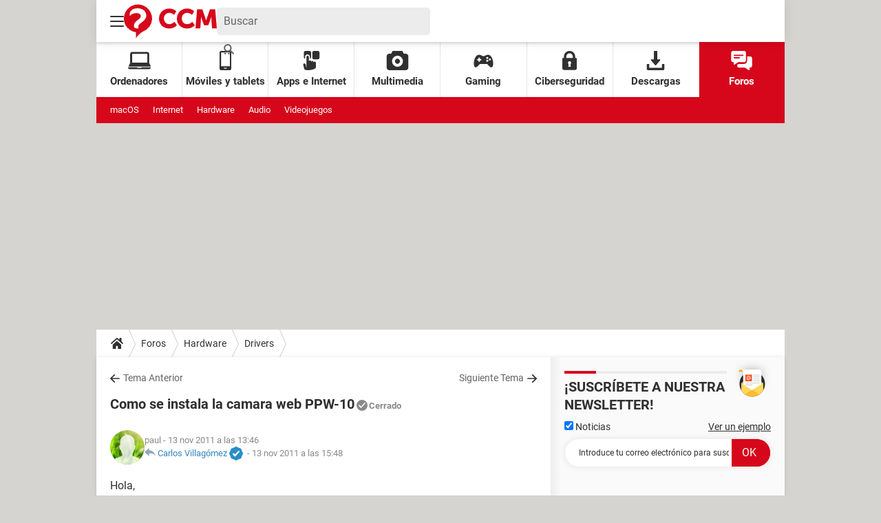

--- FILE ---
content_type: text/css
request_url: https://astatic.ccmbg.com/ccmcms_esccm/dist/external/css/header.0e275fa3bffd771ee0fe.css
body_size: 5624
content:
@font-face{font-display:swap;font-family:Roboto;font-style:normal;font-weight:400;src:url(https://astatic.ccmbg.com/ccmcms_esccm/dist/external/fonts/Roboto-Gfonts-Regular.woff2) format("woff2")}@font-face{font-display:swap;font-family:Roboto;font-style:normal;font-weight:700;src:url(https://astatic.ccmbg.com/ccmcms_esccm/dist/external/fonts/Roboto-Gfonts-Bold.woff2) format("woff2")}@font-face{font-display:swap;font-family:Roboto;font-style:normal;font-weight:900;src:url(https://astatic.ccmbg.com/ccmcms_esccm/dist/external/fonts/Roboto-Gfonts-ExtraBold.woff2) format("woff2")}:root{--header-height:25px}@media(min-width:769px){:root{--header-height:61px}}@media(min-width:1000px){:root{--header-height:179px}}:root{--cp_color-primary:#d6071b;--cp_color-primary--lighten:#f7192e;--cp_color-primary--darken:#a50515;--cp_color-secondary:#d6071b;--reservation-space:300px}:root body.noPlaceholder{--reservation-space:0px}@media(min-width:1000px){:root body.app--ark,:root body.app--ark-rtb{--reservation-space:220px}}[class*=cp_stack]>*{margin-block:0}[class*=cp_stack]>*+*{margin-block-start:var(--space,1em)}.cp_stack-xs>*+*{--space:0.5em}.cp_stack-s>*+*{--space:0.75em}.cp_stack-l>*+*{--space:1.5em}.cp_stack-xl>*+*{--space:2em}[style*=float]{margin-inline:0}[style*="float:left"]{margin-right:20px}[style*="float:right"]{margin-left:20px}*,:after,:before{box-sizing:border-box}html{-webkit-tap-highlight-color:rgba(0,0,0,0);-ms-text-size-adjust:100%;-webkit-text-size-adjust:100%;cursor:default;line-height:1.5;tab-size:4;word-break:break-word}body{background-color:#d5d4d0;color:#303030;font-family:Roboto,sans-serif;margin:0;padding:0}h1{font-size:30px;font-weight:700;line-height:35px;margin:0 0 .67em}dl dl,dl ol,dl ul,ol dl,ol ol,ol ul,ul dl,ul ol,ul ul{margin:0}hr{height:0;overflow:visible}main{display:block}nav ol,nav ul{list-style:none;padding:0}pre{background-color:#f7f7f7;border:1px solid #ececec;border-radius:5px;font-family:monospace,monospace;font-size:.875em;line-height:1.7;margin-block:15px;padding:20px;white-space:pre-wrap}a{background-color:#0000}abbr[title]{text-decoration:underline;-webkit-text-decoration:underline dotted;text-decoration:underline dotted}b,strong{font-weight:bolder}code,kbd,samp{font-family:monospace,monospace;font-size:1em}small{font-size:80%}audio,canvas,iframe,img,svg,video{vertical-align:middle}audio,video{display:inline-block}audio:not([controls]){display:none;height:0}iframe,img{border-style:none;max-width:100%}img{height:auto}svg:not([fill]){fill:currentColor}svg:not(:root){overflow:hidden}table{border-collapse:collapse}button,input,select{margin:0}button{overflow:visible;text-transform:none}[type=button],[type=reset],[type=submit],button{-webkit-appearance:button}fieldset{border:1px solid #0000;padding:0}input{overflow:visible}legend{display:none}progress{display:inline-block;vertical-align:initial}select{text-transform:none}textarea{margin:0;overflow:auto;resize:vertical}[type=checkbox],[type=radio]{padding:0}[type=search]{-webkit-appearance:textfield;outline-offset:-2px}::-webkit-inner-spin-button,::-webkit-outer-spin-button{height:auto}::-webkit-input-placeholder{color:inherit;opacity:.54}::-webkit-search-decoration{-webkit-appearance:none}::-webkit-file-upload-button{-webkit-appearance:button;font:inherit}::-moz-focus-inner{border-style:none;padding:0}:-moz-focusring{outline:1px dotted ButtonText}:-moz-ui-invalid{box-shadow:none}details,dialog{display:block}dialog{background-color:#fff;border:solid;color:#000;height:fit-content;left:0;margin:auto;padding:1em;position:absolute;right:0;width:fit-content}dialog:not([open]){display:none}summary{display:list-item}canvas{display:inline-block}template{display:none}[tabindex],a,area,button,input,label,select,summary,textarea{touch-action:manipulation}[hidden]{display:none}[aria-busy=true]{cursor:progress}[aria-controls]{cursor:pointer}[aria-disabled=true],[disabled]{cursor:not-allowed}[aria-hidden=false][hidden]{display:initial}[aria-hidden=false][hidden]:not(:focus){clip:rect(0,0,0,0);position:absolute}::selection{background:#d6071b;color:#fff;text-shadow:none}figure{margin:0}body{margin-top:0!important;max-width:none!important;padding-top:0!important;width:100%!important}body header[role=banner].app_header{margin-top:0!important;max-width:none;position:relative!important;right:0;top:0;width:100%;z-index:1000!important}@media(max-width:480px){body header[role=banner].app_header:has(.app_header__click_trigger.opened){position:fixed!important}}body .ccmcss_offcanvas_2>main[role=main],body .cp_layout-main,body .layout--flexbox>.app_layout,body .layout.layout--offcanvas{margin-bottom:0!important;margin-top:calc(var(--header-height) + var(--reservation-space))!important;position:static}@media(max-width:999px){body .ccmcss_offcanvas_2>main[role=main],body .cp_layout-main,body .layout--flexbox>.app_layout,body .layout.layout--offcanvas{margin-top:var(--header-height)!important}}body .ccmcss_offcanvas_2>main[role=main] .layout_ct,body .cp_layout-main .layout_ct,body .layout--flexbox>.app_layout .layout_ct,body .layout.layout--offcanvas .layout_ct{box-shadow:0 0 4px 0 #0003}html:has([id*=ayads]),html:has(body.app--ark),html:has(body.app--ark-rtb),html[style*=padding-top]{padding-top:0!important}html:has([id*=ayads]) body,html:has(body.app--ark) body,html:has(body.app--ark-rtb) body,html[style*=padding-top] body{background-position:50% var(--header-height)!important;margin-top:0!important;max-width:none!important;padding-top:0!important;width:100%!important}html:has([id*=ayads]) body .ccmcss_offcanvas_2>main[role=main],html:has([id*=ayads]) body .cp_layout-main,html:has([id*=ayads]) body .layout--flexbox>.app_layout,html:has([id*=ayads]) body .layout.layout--offcanvas,html:has(body.app--ark) body .ccmcss_offcanvas_2>main[role=main],html:has(body.app--ark) body .cp_layout-main,html:has(body.app--ark) body .layout--flexbox>.app_layout,html:has(body.app--ark) body .layout.layout--offcanvas,html:has(body.app--ark-rtb) body .ccmcss_offcanvas_2>main[role=main],html:has(body.app--ark-rtb) body .cp_layout-main,html:has(body.app--ark-rtb) body .layout--flexbox>.app_layout,html:has(body.app--ark-rtb) body .layout.layout--offcanvas,html[style*=padding-top] body .ccmcss_offcanvas_2>main[role=main],html[style*=padding-top] body .cp_layout-main,html[style*=padding-top] body .layout--flexbox>.app_layout,html[style*=padding-top] body .layout.layout--offcanvas{margin-bottom:0!important;margin-top:calc(var(--header-height) + var(--reservation-space))!important;position:static}@media(max-width:999px){html:has([id*=ayads]) body .ccmcss_offcanvas_2>main[role=main],html:has([id*=ayads]) body .cp_layout-main,html:has([id*=ayads]) body .layout--flexbox>.app_layout,html:has([id*=ayads]) body .layout.layout--offcanvas,html:has(body.app--ark) body .ccmcss_offcanvas_2>main[role=main],html:has(body.app--ark) body .cp_layout-main,html:has(body.app--ark) body .layout--flexbox>.app_layout,html:has(body.app--ark) body .layout.layout--offcanvas,html:has(body.app--ark-rtb) body .ccmcss_offcanvas_2>main[role=main],html:has(body.app--ark-rtb) body .cp_layout-main,html:has(body.app--ark-rtb) body .layout--flexbox>.app_layout,html:has(body.app--ark-rtb) body .layout.layout--offcanvas,html[style*=padding-top] body .ccmcss_offcanvas_2>main[role=main],html[style*=padding-top] body .cp_layout-main,html[style*=padding-top] body .layout--flexbox>.app_layout,html[style*=padding-top] body .layout.layout--offcanvas{margin-top:var(--header-height)!important}}html:has([id*=ayads]) body .layout--flexbox,html:has(body.app--ark) body .layout--flexbox,html:has(body.app--ark-rtb) body .layout--flexbox,html[style*=padding-top] body .layout--flexbox{background-color:#0000}html:has([id*=ayads]) body .ccmcss_offcanvas_2,html:has(body.app--ark) body .ccmcss_offcanvas_2,html:has(body.app--ark-rtb) body .ccmcss_offcanvas_2,html[style*=padding-top] body .ccmcss_offcanvas_2{display:flow-root;padding-top:0}html:has([id*=ayads]) body .ccmcss_offcanvas_2>main[role=main],html:has(body.app--ark) body .ccmcss_offcanvas_2>main[role=main],html:has(body.app--ark-rtb) body .ccmcss_offcanvas_2>main[role=main],html[style*=padding-top] body .ccmcss_offcanvas_2>main[role=main]{margin-inline:auto;max-width:1000px}html:has([id*=ayads]) body:has(#ayads-html) .ccmcss_offcanvas_1,html:has([id*=ayads]) body:has(#ayads-video-layer) .ccmcss_offcanvas_1,html:has(body.app--ark) body:has(#ayads-html) .ccmcss_offcanvas_1,html:has(body.app--ark) body:has(#ayads-video-layer) .ccmcss_offcanvas_1,html:has(body.app--ark-rtb) body:has(#ayads-html) .ccmcss_offcanvas_1,html:has(body.app--ark-rtb) body:has(#ayads-video-layer) .ccmcss_offcanvas_1,html[style*=padding-top] body:has(#ayads-html) .ccmcss_offcanvas_1,html[style*=padding-top] body:has(#ayads-video-layer) .ccmcss_offcanvas_1{margin-inline:auto;max-width:1000px}html:has([id*=ayads]) body:has(#ayads-html) .ccmcss_offcanvas_2,html:has([id*=ayads]) body:has(#ayads-video-layer) .ccmcss_offcanvas_2,html:has(body.app--ark) body:has(#ayads-html) .ccmcss_offcanvas_2,html:has(body.app--ark) body:has(#ayads-video-layer) .ccmcss_offcanvas_2,html:has(body.app--ark-rtb) body:has(#ayads-html) .ccmcss_offcanvas_2,html:has(body.app--ark-rtb) body:has(#ayads-video-layer) .ccmcss_offcanvas_2,html[style*=padding-top] body:has(#ayads-html) .ccmcss_offcanvas_2,html[style*=padding-top] body:has(#ayads-video-layer) .ccmcss_offcanvas_2{display:block}html:has([id*=ayads]) body #sublime-day-overlay,html:has(body.app--ark) body #sublime-day-overlay,html:has(body.app--ark-rtb) body #sublime-day-overlay,html[style*=padding-top] body #sublime-day-overlay{top:0!important}html:has([id*=ayads]) body #ayads-html[style*=fixed],html:has(body.app--ark) body #ayads-html[style*=fixed],html:has(body.app--ark-rtb) body #ayads-html[style*=fixed],html[style*=padding-top] body #ayads-html[style*=fixed]{top:var(--header-height)!important;transform:translate(-50%)!important}html:has([id*=ayads]) body #ayads-video-container,html:has(body.app--ark) body #ayads-video-container,html:has(body.app--ark-rtb) body #ayads-video-container,html[style*=padding-top] body #ayads-video-container{height:var(--reservation-space)!important;z-index:1}html:has([id*=ayads]) body #ayads-video-container[style*=top],html:has([id*=ayads]) body #ayads-video-layer[style*=top],html:has(body.app--ark) body #ayads-video-container[style*=top],html:has(body.app--ark) body #ayads-video-layer[style*=top],html:has(body.app--ark-rtb) body #ayads-video-container[style*=top],html:has(body.app--ark-rtb) body #ayads-video-layer[style*=top],html[style*=padding-top] body #ayads-video-container[style*=top],html[style*=padding-top] body #ayads-video-layer[style*=top]{margin-top:0!important;top:var(--header-height)!important}html:has([id*=ayads]) #ayads-html[style*=fixed],html:has(body.app--ark) #ayads-html[style*=fixed],html:has(body.app--ark-rtb) #ayads-html[style*=fixed],html[style*=padding-top] #ayads-html[style*=fixed]{top:var(--header-height)}@media(min-width:1000px){html:has([id*=ayads]),html:has(body.app--ark),html:has(body.app--ark-rtb),html[style*=padding-top]{--reservation-space:220px}html:has([id*=ayads]) .ccmcss_oas_top,html:has(body.app--ark) .ccmcss_oas_top,html:has(body.app--ark-rtb) .ccmcss_oas_top,html[style*=padding-top] .ccmcss_oas_top{display:none!important}html:has([id*=ayads]) .layout_fullwidth .cp_footer,html:has(body.app--ark) .layout_fullwidth .cp_footer,html:has(body.app--ark-rtb) .layout_fullwidth .cp_footer,html[style*=padding-top] .layout_fullwidth .cp_footer{margin:0 auto;max-width:1000px}}html:has(body.app--ark-rtb) body #ctn_x02 #ba_x02{height:1000px;left:50%;position:absolute;top:var(--header-height);transform:translateX(-50%)!important;width:1800px}body .ccmcss_offcanvas_2>main[role=main],body .cp_layout-main,body .layout--flexbox>.app_layout,body .layout.layout--offcanvas{margin-top:var(--reservation-space)!important}@media(max-width:999px){body .ccmcss_offcanvas_2>main[role=main],body .cp_layout-main,body .layout--flexbox>.app_layout,body .layout.layout--offcanvas{margin-top:0!important}}body #ctn_x02 #ba_x02 iframe[width="2"][height="1"],body #ctn_x02 #ba_x02 iframe[width="2"][height="2"]{position:absolute}html:has([id*=ayads]) body .ccmcss_offcanvas_2>main[role=main],html:has([id*=ayads]) body .cp_layout-main,html:has([id*=ayads]) body .layout--flexbox>.app_layout,html:has([id*=ayads]) body .layout.layout--offcanvas,html:has(body.app--ark) body .ccmcss_offcanvas_2>main[role=main],html:has(body.app--ark) body .cp_layout-main,html:has(body.app--ark) body .layout--flexbox>.app_layout,html:has(body.app--ark) body .layout.layout--offcanvas,html:has(body.app--ark-rtb) body .ccmcss_offcanvas_2>main[role=main],html:has(body.app--ark-rtb) body .cp_layout-main,html:has(body.app--ark-rtb) body .layout--flexbox>.app_layout,html:has(body.app--ark-rtb) body .layout.layout--offcanvas,html[style*=padding-top] body .ccmcss_offcanvas_2>main[role=main],html[style*=padding-top] body .cp_layout-main,html[style*=padding-top] body .layout--flexbox>.app_layout,html[style*=padding-top] body .layout.layout--offcanvas{margin-top:var(--reservation-space)!important;position:relative;z-index:11}@media(max-width:999px){html:has([id*=ayads]) body .ccmcss_offcanvas_2>main[role=main],html:has([id*=ayads]) body .cp_layout-main,html:has([id*=ayads]) body .layout--flexbox>.app_layout,html:has([id*=ayads]) body .layout.layout--offcanvas,html:has(body.app--ark) body .ccmcss_offcanvas_2>main[role=main],html:has(body.app--ark) body .cp_layout-main,html:has(body.app--ark) body .layout--flexbox>.app_layout,html:has(body.app--ark) body .layout.layout--offcanvas,html:has(body.app--ark-rtb) body .ccmcss_offcanvas_2>main[role=main],html:has(body.app--ark-rtb) body .cp_layout-main,html:has(body.app--ark-rtb) body .layout--flexbox>.app_layout,html:has(body.app--ark-rtb) body .layout.layout--offcanvas,html[style*=padding-top] body .ccmcss_offcanvas_2>main[role=main],html[style*=padding-top] body .cp_layout-main,html[style*=padding-top] body .layout--flexbox>.app_layout,html[style*=padding-top] body .layout.layout--offcanvas{margin-top:0!important}}html:has([id*=ayads]) #ayads-html,html:has(body.app--ark) #ayads-html,html:has(body.app--ark-rtb) #ayads-html,html[style*=padding-top] #ayads-html{position:relative;z-index:0!important}html:has([id*=ayads]) #ayads-html~.ccmcss_offcanvas_1,html:has(body.app--ark) #ayads-html~.ccmcss_offcanvas_1,html:has(body.app--ark-rtb) #ayads-html~.ccmcss_offcanvas_1,html[style*=padding-top] #ayads-html~.ccmcss_offcanvas_1{pointer-events:none}html:has([id*=ayads]) #ayads-html~.ccmcss_offcanvas_1 .ccmcss_offcanvas_2>*,html:has(body.app--ark) #ayads-html~.ccmcss_offcanvas_1 .ccmcss_offcanvas_2>*,html:has(body.app--ark-rtb) #ayads-html~.ccmcss_offcanvas_1 .ccmcss_offcanvas_2>*,html[style*=padding-top] #ayads-html~.ccmcss_offcanvas_1 .ccmcss_offcanvas_2>*{pointer-events:auto}html body[class*=mmm_cover] .ccmcss_offcanvas_2>main[role=main],html body[class*=mmm_cover] .layout--flexbox>.app_layout,html body[class*=mmm_cover] .layout.layout--offcanvas{position:relative!important}html body[class*=mmm_cover] .ccmcss_offcanvas_2>main[role=main],html body[class*=mmm_cover] .layout--flexbox>.app_layout{margin-bottom:0!important;margin-top:0!important;top:0!important}.ccmcss_oas_top{align-items:center!important;background-color:#0000!important;display:flex!important;justify-content:center!important;margin-inline:auto;min-height:0;position:relative!important;width:1000px!important;z-index:1}@media(min-width:1000px){.ccmcss_oas_top{height:0!important;transform:translateY(calc(var(--reservation-space)/2*-1))!important}}@media(max-width:999px){.ccmcss_oas_top{max-width:100%!important;width:auto!important}}@media(min-width:481px)and (max-width:999px){.ccmcss_oas_top{min-height:var(--reservation-space)!important;transform:none!important;transition:none!important}}@media(max-width:480px){.ccmcss_oas_top{min-height:0;padding:0}.ccmcss_oas_top:before{display:none}}@media(min-width:1000px){.layout_hero--download+.ccmcss_oas_top{height:var(--reservation-space)!important;transform:none!important}}.ccmcss_oas_top #ctn_top iframe,.ccmcss_oas_top #ctn_top img,.ccmcss_oas_top #ctn_top ins{display:block!important;margin:0 auto!important}.ccmcss_oas_top *{margin:0!important}.header_top{align-items:center;background-color:#fff;box-shadow:0 0 14px 0 #0000000d;color:#303030;display:-ms-flex;display:flex;height:61px;justify-content:space-around;padding:0 10px;position:relative;z-index:999}.header_top_left-bloc,.header_top_right-bloc{align-items:center;display:flex;justify-content:flex-start;width:120px}.header_top_right-bloc{justify-content:flex-end}.header_top li+li{border-top:1px solid #eee}.top_btn{background:none;border:0;color:#303030;cursor:pointer;font-family:inherit;height:40px;margin:0;outline:0;padding:10px;width:40px}.top_btn:active,.top_btn:focus,.top_btn:hover{color:#595959}@media screen and (max-width:768px){.top_btn{align-items:center;display:flex;height:25px;margin:0 5px 0 0;padding-block:0;padding-inline:5px;width:25px}.top_btn svg{max-height:15px;max-width:15px}}.top_icon{max-height:20px;max-width:20px}@media screen and (max-width:768px){.top_icon{max-height:15px;max-width:15px}}.top_logo{align-items:center;display:flex;flex-grow:1;justify-content:center;max-height:49px}@media screen and (max-width:768px){.top_logo{max-width:63px}}.top_lang{display:none}@media screen and (min-width:1000px){.top_lang{display:block}}.top_burger,.top_lang,.top_login,.top_search{flex-grow:0;position:relative}.top_subnav{align-items:flex-start;background:#fff;display:none;flex-direction:column;font-size:15px;font-weight:700;justify-content:flex-start;line-height:20px;list-style:none;min-width:100%;padding:0;position:absolute;top:100%;width:max-content;z-index:1}.top_subnav,.top_subnav ul{border-radius:5px 0 5px 5px;margin:0}.top_subnav li{align-items:center;display:flex;flex:1;justify-content:space-between}.top_subnav li:first-of-type,.top_subnav li:first-of-type a{border-radius:5px 0 0 0}.top_subnav li:last-of-type,.top_subnav li:last-of-type a{border-radius:0 0 5px 5px}.top_subnav .header_btn,.top_subnav a,.top_subnav button{color:inherit;font-size:inherit;font-weight:inherit;line-height:inherit;padding:15px;text-decoration:none}.top_subnav button{border:0;height:50px;text-align:left}.top_subnav a,.top_subnav button:not(.header_btn){background-color:#fff;flex:1}.top_subnav a:hover{background-color:#f5f5f5;color:inherit;text-decoration:none;transition:background-color .3s ease}.top_subnav .header_btn{background-color:#f7f7f7;flex:0}.top_btn.opened{box-shadow:0 0 5px 0 #0003}@media screen and (min-width:769px){.top_btn.opened{box-shadow:0 0 5px 0 #00000080}}.top_subnav.opened{align-items:stretch;box-shadow:0 0 10px 0 #0003;display:flex;flex-direction:column;right:0}.top_subnav.opened:after{background:#fff;content:"";height:5px;position:absolute;right:0;top:-5px;width:25px}@media screen and (min-width:769px){.top_subnav.opened:after{height:10px;top:-10px;width:40px}}.top_subnav.opened.header_burger_nav{border-radius:0 5px 5px 5px;left:0;right:unset}.top_subnav.opened.header_burger_nav:after{left:10px;right:auto}@media(min-width:768px){.top_subnav.opened.header_burger_nav:after{left:0}}.header_user_pic{background-size:cover;border-radius:100%;display:block;height:20px;margin-left:-5px;margin-top:-5px;position:relative;width:20px;z-index:10}@media(min-width:768px){.header_user_pic{height:30px;width:30px}}.header_user_notif{position:relative}.header_user_notif:after{align-items:center;background-color:#d6071b;border-radius:100%;color:#fff;content:attr(data-unreadmessagenumber);display:flex;font-size:10px;font-weight:700;height:20px;justify-content:center;position:absolute;right:-10px;top:-10px;width:20px}@media(max-width:768px){.header_user_notif:after{height:15px;top:2px;width:15px}}.search_form.opened{display:block;padding:10px 5px}@media(min-width:480px){.search_form.opened{padding:20px;width:auto}}.search_form.opened fieldset{position:relative}@media(min-width:480px){.search_form.opened fieldset{min-width:300px;width:100%}}.search_form.opened label{display:none}.search_form.opened [type=search]{background-color:#efefef;border:0;border-radius:20px;height:40px;padding:0 0 0 20px;width:100%}.search_form.opened [type=search]:active,.search_form.opened [type=search]:focus{outline:0 none}.search_form.opened [type=submit]{background-color:#d6071b;border-radius:0 20px 20px 0;color:#fff;height:40px;padding:5px 15px;position:absolute;right:0;top:0}.search_form.opened [type=submit]:visited{color:#fff}.search_form.opened [type=submit]:active,.search_form.opened [type=submit]:focus,.search_form.opened [type=submit]:hover{background:#fff;box-shadow:inset 0 0 0 2px #d6071b;color:#d6071b;outline:0 none}.top_burger .top_btn svg line{transition:transform .2s ease-out}.top_burger .top_btn.opened svg line:first-of-type{opacity:0}.top_burger .top_btn.opened svg line:nth-of-type(2){transform:rotate(45deg) translateX(4px) translateY(-3px)}.top_burger .top_btn.opened svg line:last-of-type{transform:rotate(-45deg) translateX(-10px) translateY(-3px)}.header_burger_nav{border-radius:0;height:calc(100vh - 61px);position:absolute}@media(min-width:480px){.header_burger_nav{height:auto;max-width:480px}}.header_burger_nav.opened{left:0;right:auto}.header_burger_nav ul{background-color:inherit;border-radius:5px 0 5px 5px;max-height:calc(100vh - 61px);min-width:210px;overflow-y:scroll;width:100%}@media(min-width:480px){.header_burger_nav ul{max-height:75vh;overflow-y:auto}}.header_burger_nav ul+ul{border-radius:5px 0 5px 5px;left:0;position:absolute;top:0;z-index:9}@media(min-width:1000px){.app--ark .header_burger_nav ul{max-height:50vh}}.header_burger_nav.animateRight ul{animation-duration:.2s;animation-fill-mode:none;animation-timing-function:ease-out}.header_burger_nav.animateRight ul:first-child{animation-name:LeftToOut}.header_burger_nav.animateRight ul:last-child{animation-name:RightToLeft}.header_burger_nav.animateLeft ul{animation-duration:.2s;animation-fill-mode:none;animation-timing-function:ease-out}.header_burger_nav.animateLeft ul:first-child{animation-name:RightToOut}.header_burger_nav.animateLeft ul:last-child{animation-name:LeftToRight}.header_burger_nav li .header_btn{background:url("data:image/svg+xml;charset=utf-8,%3Csvg width='17' height='15' xmlns='http://www.w3.org/2000/svg'%3E%3Cpath d='M1.045 6.454h12.276L8.63 1.79a1.04 1.04 0 0 1 0-1.48 1.053 1.053 0 0 1 1.489 0l6.484 6.454a1.04 1.04 0 0 1 0 1.48l-6.484 6.449a1.048 1.048 0 1 1-1.483-1.48l4.691-4.666H1.051A1.049 1.049 0 0 1 .001 7.5a1.036 1.036 0 0 1 1.044-1.046z' fill='currentColor'/%3E%3C/svg%3E");background-color:#f6f6f6;background-position:50%;background-repeat:no-repeat;background-size:20px;cursor:pointer;min-width:50px}.header_burger_nav li .header_btn:hover{background-position:80% 50%}.header_burger_nav li.header_burger_back button{background-color:#0000;color:#d6071b;font-weight:700;padding-left:40px;position:relative;text-transform:uppercase}.header_burger_nav li.header_burger_back button:before{background:url("data:image/svg+xml;charset=utf-8,%3Csvg width='17' height='15' xmlns='http://www.w3.org/2000/svg'%3E%3Cpath d='M1.045 6.454h12.276L8.63 1.79a1.04 1.04 0 0 1 0-1.48 1.053 1.053 0 0 1 1.489 0l6.484 6.454a1.04 1.04 0 0 1 0 1.48l-6.484 6.449a1.048 1.048 0 1 1-1.483-1.48l4.691-4.666H1.051A1.049 1.049 0 0 1 .001 7.5a1.036 1.036 0 0 1 1.044-1.046z' fill='%23D6071B'/%3E%3C/svg%3E");background-position:50%;background-repeat:no-repeat;background-size:20px;content:"";display:block;height:20px;left:15px;position:absolute;top:5px;transform:rotate(180deg) translateY(-50%);width:20px}.header_burger_nav li.header_burger_back button:hover:before{left:5px}.header_burger_nav li a{color:inherit;text-transform:uppercase}.header_burger_nav li.active a{color:#666}.header_burger_nav ul ul{display:none}@media screen and (min-width:1000px){.nav_item{align-items:center;border-right:1px solid #0000001a;color:inherit;display:-ms-flex;display:flex;flex-direction:column;font-size:15px;font-weight:700;height:100%;justify-content:center;max-height:80px;text-align:center;text-decoration:none;width:100%}.nav_item:last-of-type{border-right:none}.nav_item.active,.nav_item:active,.nav_item:focus,.nav_item:hover{background-color:#d6071b;color:#fff;text-decoration:none}.nav_icon{margin-bottom:5px;max-height:28px;max-width:33px}.secondary-nav{font-size:13px}.secondary-nav_title{flex:0 0 100px;font-weight:700;margin-right:20px;text-transform:uppercase}.secondary-nav_links{align-items:center;display:flex;flex:1 0 auto;flex-wrap:wrap;justify-content:flex-start;max-height:38px;max-width:750px;overflow:hidden}.secondary-nav_additionnal-links{flex:0 0 90px;text-align:right}.secondary-nav_item{flex:0 0 max-content;font-weight:400;line-height:38px;margin:0 20px 0 0;text-decoration:none}.secondary-nav_item.job-offer{flex:0 0 100px;font-weight:700;margin-right:0;text-align:right;text-decoration:none}.secondary-nav_icon{margin-right:3px;max-height:15px;max-width:17px;vertical-align:text-bottom}}@keyframes translateMenu{0%{transform:translateY(-100%)}to{transform:translateY(0)}}@keyframes LeftToOut{0%{opacity:1;transform:translateX(0)}to{opacity:0;transform:translateX(-100%)}}@keyframes RightToLeft{0%{transform:translateX(100%)}to{transform:translateX(0)}}@keyframes RightToOut{0%{opacity:1;transform:translateX(0)}to{opacity:0;transform:translateX(100%)}}@keyframes LeftToRight{0%{transform:translateX(-100%)}to{transform:translateX(0)}}.header_top--new,.primary-nav,.secondary-nav{margin:0 auto;max-width:1000px;width:100%}.primary-nav,.secondary-nav{display:none}@media screen and (min-width:1000px){.primary-nav,.secondary-nav{align-items:center;display:-ms-flex;display:flex}.primary-nav{background-color:#fff;box-shadow:inset 0 3px 3px 0 #0000001a;color:#303030;height:80px;justify-content:space-around}.secondary-nav{background-color:#d6071b;color:#fff;flex-wrap:wrap;height:38px;justify-content:flex-start;padding:0 20px}.secondary-nav a,.secondary-nav a:active,.secondary-nav a:hover,.secondary-nav a:visited{color:#fff;text-decoration:none}}.header_top--new{align-items:center;background-color:#fff;box-shadow:0 0 15px 0 #0000001a;color:#303030;display:flex;font-family:Roboto,sans-serif;gap:20px;height:61px;justify-content:space-between;padding:0 10px;position:relative;z-index:999}.header_top--new .top_btn{margin:0}.header_top--new .user_connected{align-items:center;display:inline-flex;height:25px;justify-content:center;padding:0;width:40px}@media(min-width:768px){.header_top--new .user_connected{height:30px;width:30px}}.header_top--new .user_connected .header_user_pic{margin:0 auto}.header_top--new .user_connected.opened{box-shadow:none}.header_top--new .user_connected+.top_subnav.opened:after{display:none}.header_top--new .top_subnav,.header_top--new .top_subnav li:first-of-type,.header_top--new .top_subnav li:first-of-type a,.header_top--new .top_subnav ul{border-radius:5px}.header_top--new .top_subnav li.header_burger_close{display:none}.header_top--new .top_subnav li:not(:last-of-type){border-bottom:1px solid #eee}.header_top--new .top_login{font-size:14px;font-weight:700;height:25px;line-height:25px;text-decoration:none}@media(min-width:769px){.header_top--new .top_login{height:30px;line-height:30px}}.header_top--new .header_top_left-bloc{flex:1;gap:20px;width:auto}.header_top--new .header_top_left-bloc .top_search{background:#ececec;border-radius:5px;color:#666;font-size:16px;height:40px;padding:0 10px;width:100%}.header_top--new .header_top_left-bloc .top_search label{display:none}.header_top--new .header_top_left-bloc .top_search input{background:none;border:0;color:#666;font-family:Roboto,sans-serif;font-size:16px;height:40px;line-height:40px;outline:none;padding:0;width:100%}.header_top--new .header_top_left-bloc .top_search input::placeholder{color:#666;opacity:1}.header_top--new .header_top_left-bloc .top_search input:focus-visible{border:0;box-shadow:none;outline:none}.header_top--new .header_top_left-bloc .top_search fieldset{border:0;display:flex;justify-content:space-between;margin:0}.header_top--new .header_top_left-bloc .top_search button[type=submit]{background-color:#0000;border:0;box-shadow:none;color:inherit;cursor:pointer;height:40px;max-width:none;padding:0;text-decoration:none;transition:none}.header_top--new .header_top_left-bloc>.top_search{max-width:310px}.header_top--new .header_top_right-bloc{display:flex;gap:15px;height:100%;width:auto}.header_top--new .header_top_right-bloc>*{flex-shrink:0;white-space:nowrap}.header_top--new .header_top_right-bloc .button--standard{box-shadow:none;line-height:normal;min-height:30px;padding:0 10px}.header_top--new .header_top_right-bloc .button--standard .top_icon{position:relative;top:-1px}.header_top--new .header_top_right-bloc .button--standard .h-hide-bk{margin-right:-2px}.header_top--new .top_separator{background:#d9d9d9;height:20px;width:1px}.header_top--new .top_logo{color:inherit;flex-grow:0;margin-left:-10px;width:135px}.header_top--new .header_burger_nav .header_burger_back{border-top:0}.header_top--new .top_subnav .header_burger_close,.header_top--new .top_subnav .header_burger_search{display:none}@media(max-width:768px){.header_top--new{gap:0;height:25px}.header_top--new:has(.header_top_left-bloc .top_burger .top_subnav.opened){position:fixed}.header_top--new .h-hide-bk,.header_top--new .header_top_left-bloc>.top_search,.header_top--new .top_separator{display:none}.header_top--new .top_subnav .header_burger_close,.header_top--new .top_subnav .header_burger_search{display:flex}.header_top--new .top_login,.header_top--new .top_notification{width:30px}.header_top--new .top_login{display:flex}.header_top--new .top_login svg{margin:auto}.header_top--new .header_top_right-bloc>.button--standard{border-radius:0;font-size:12px;height:25px;line-height:25px;margin:0 -10px 0 10px;min-height:25px;padding:0 10px;text-transform:capitalize}.header_top--new .header_top_right-bloc>.button--standard:before{height:15px;top:-1px;width:15px}.header_top--new .top_logo{height:25px;max-width:63px;width:100%}.header_top--new .top_logo svg{max-height:20px;max-width:63px;width:100%}.header_top--new .header_top_left-bloc{position:relative;z-index:0}.header_top--new .header_top_right-bloc{gap:10px;height:25px}.header_top--new .header_burger_nav ul{margin:0;max-height:none}.header_top--new .top_subnav.opened.header_burger_nav{position:fixed;top:25px}.header_top--new .header_burger_close{display:flex}.header_top--new .header_burger_close button{color:#d6071b;cursor:pointer;flex:0;text-transform:uppercase;white-space:nowrap}.header_top--new .header_burger_close button svg{display:inline-block;height:16px;vertical-align:text-top;width:9px}.header_top--new .header_burger_close button:hover svg{transform:translateX(-5px)}.header_top--new .header_burger_close .ccm_ico--previous{color:#d6071b}.header_top--new .header_burger_search{height:50px;padding:5px 10px}.header_top--new .header_burger_search .search_form button[type=submit]{background:none;flex:unset;height:auto;padding:0}}
/*# sourceMappingURL=http://assets-sourcemaps.s3.prod.ccmbg.net/ccmcms_esccm/dist/external/sourcemaps/css/header.0e275fa3bffd771ee0fe.css.map*/